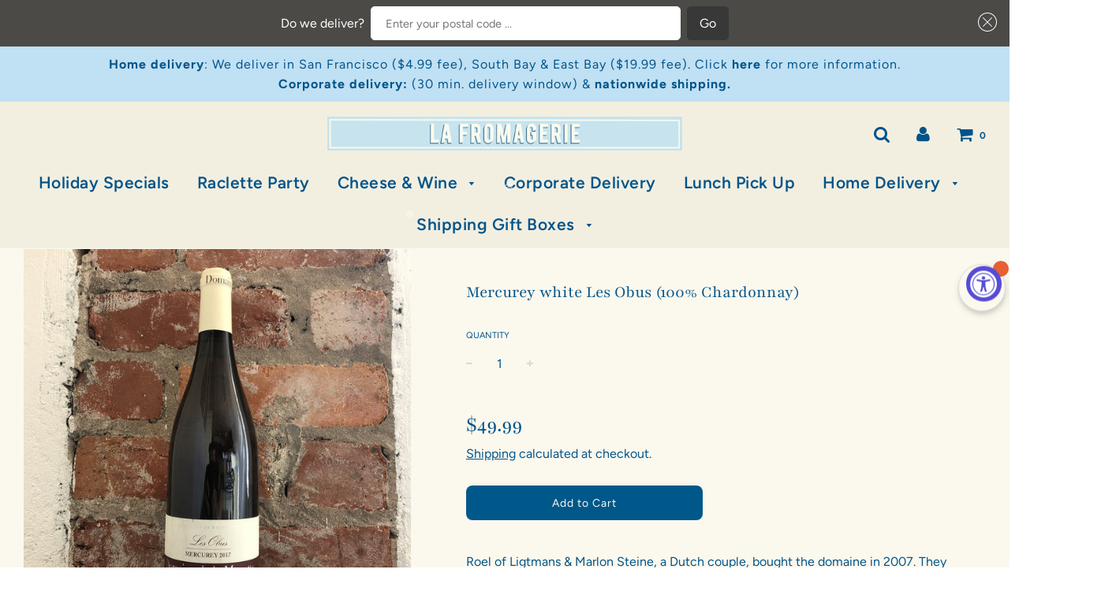

--- FILE ---
content_type: text/javascript; charset=utf-8
request_url: https://lafromageriesf.com/collections/wine/products/mercurey-white-les-obus.js
body_size: 475
content:
{"id":4567682220135,"title":"Mercurey white Les Obus (100% Chardonnay)","handle":"mercurey-white-les-obus","description":"\u003cmeta charset=\"utf-8\"\u003e\n\u003cp\u003eRoel of Ligtmans \u0026amp; Marlon Steine, a Dutch couple, bought the domaine in 2007. They were able to buy their first vineyard in 2008 and began the winemaking enterprise with the beautiful 2009 vintage. Their aim is to produce wine as naturally as possible: limited use of vineyard treatments and products, enhancement of biodiversity in the vineyard, revitalisation of the soil, and hands-off winemaking. Bottles, packaging, labels, are all chosen with regards to the environment. In 2010 the roof of the winery has been transformed into a solar energy production unit.\u003c\/p\u003e\n\u003cmeta charset=\"utf-8\"\u003e\n\u003cp\u003e\u003cstrong\u003eTasting notes\u003c\/strong\u003e: This wine has a bright with a powerful noise, this wine has white fruits aromas with slightly oaky notes. The mouth is round and complex. Plaisant long finish.\u003c\/p\u003e","published_at":"2020-04-28T09:42:57-07:00","created_at":"2020-04-28T10:20:17-07:00","vendor":"La Fromagerie Cheese Shop","type":"wine","tags":["white wine","wine"],"price":4999,"price_min":4999,"price_max":4999,"available":true,"price_varies":false,"compare_at_price":null,"compare_at_price_min":0,"compare_at_price_max":0,"compare_at_price_varies":false,"variants":[{"id":32260730290279,"title":"Default Title","option1":"Default Title","option2":null,"option3":null,"sku":"","requires_shipping":true,"taxable":true,"featured_image":null,"available":true,"name":"Mercurey white Les Obus (100% Chardonnay)","public_title":null,"options":["Default Title"],"price":4999,"weight":0,"compare_at_price":null,"inventory_management":"shopify","barcode":"","requires_selling_plan":false,"selling_plan_allocations":[]}],"images":["\/\/cdn.shopify.com\/s\/files\/1\/0264\/1238\/4359\/products\/mercureywhite.jpg?v=1593199011"],"featured_image":"\/\/cdn.shopify.com\/s\/files\/1\/0264\/1238\/4359\/products\/mercureywhite.jpg?v=1593199011","options":[{"name":"Title","position":1,"values":["Default Title"]}],"url":"\/products\/mercurey-white-les-obus","media":[{"alt":"La Fromagerie - red wine Mercurey ","id":7083808194663,"position":1,"preview_image":{"aspect_ratio":1.0,"height":2934,"width":2934,"src":"https:\/\/cdn.shopify.com\/s\/files\/1\/0264\/1238\/4359\/products\/mercureywhite.jpg?v=1593199011"},"aspect_ratio":1.0,"height":2934,"media_type":"image","src":"https:\/\/cdn.shopify.com\/s\/files\/1\/0264\/1238\/4359\/products\/mercureywhite.jpg?v=1593199011","width":2934}],"requires_selling_plan":false,"selling_plan_groups":[]}

--- FILE ---
content_type: text/javascript; charset=utf-8
request_url: https://lafromageriesf.com/collections/wine/products/mercurey-white-les-obus.js
body_size: 77
content:
{"id":4567682220135,"title":"Mercurey white Les Obus (100% Chardonnay)","handle":"mercurey-white-les-obus","description":"\u003cmeta charset=\"utf-8\"\u003e\n\u003cp\u003eRoel of Ligtmans \u0026amp; Marlon Steine, a Dutch couple, bought the domaine in 2007. They were able to buy their first vineyard in 2008 and began the winemaking enterprise with the beautiful 2009 vintage. Their aim is to produce wine as naturally as possible: limited use of vineyard treatments and products, enhancement of biodiversity in the vineyard, revitalisation of the soil, and hands-off winemaking. Bottles, packaging, labels, are all chosen with regards to the environment. In 2010 the roof of the winery has been transformed into a solar energy production unit.\u003c\/p\u003e\n\u003cmeta charset=\"utf-8\"\u003e\n\u003cp\u003e\u003cstrong\u003eTasting notes\u003c\/strong\u003e: This wine has a bright with a powerful noise, this wine has white fruits aromas with slightly oaky notes. The mouth is round and complex. Plaisant long finish.\u003c\/p\u003e","published_at":"2020-04-28T09:42:57-07:00","created_at":"2020-04-28T10:20:17-07:00","vendor":"La Fromagerie Cheese Shop","type":"wine","tags":["white wine","wine"],"price":4999,"price_min":4999,"price_max":4999,"available":true,"price_varies":false,"compare_at_price":null,"compare_at_price_min":0,"compare_at_price_max":0,"compare_at_price_varies":false,"variants":[{"id":32260730290279,"title":"Default Title","option1":"Default Title","option2":null,"option3":null,"sku":"","requires_shipping":true,"taxable":true,"featured_image":null,"available":true,"name":"Mercurey white Les Obus (100% Chardonnay)","public_title":null,"options":["Default Title"],"price":4999,"weight":0,"compare_at_price":null,"inventory_management":"shopify","barcode":"","requires_selling_plan":false,"selling_plan_allocations":[]}],"images":["\/\/cdn.shopify.com\/s\/files\/1\/0264\/1238\/4359\/products\/mercureywhite.jpg?v=1593199011"],"featured_image":"\/\/cdn.shopify.com\/s\/files\/1\/0264\/1238\/4359\/products\/mercureywhite.jpg?v=1593199011","options":[{"name":"Title","position":1,"values":["Default Title"]}],"url":"\/products\/mercurey-white-les-obus","media":[{"alt":"La Fromagerie - red wine Mercurey ","id":7083808194663,"position":1,"preview_image":{"aspect_ratio":1.0,"height":2934,"width":2934,"src":"https:\/\/cdn.shopify.com\/s\/files\/1\/0264\/1238\/4359\/products\/mercureywhite.jpg?v=1593199011"},"aspect_ratio":1.0,"height":2934,"media_type":"image","src":"https:\/\/cdn.shopify.com\/s\/files\/1\/0264\/1238\/4359\/products\/mercureywhite.jpg?v=1593199011","width":2934}],"requires_selling_plan":false,"selling_plan_groups":[]}